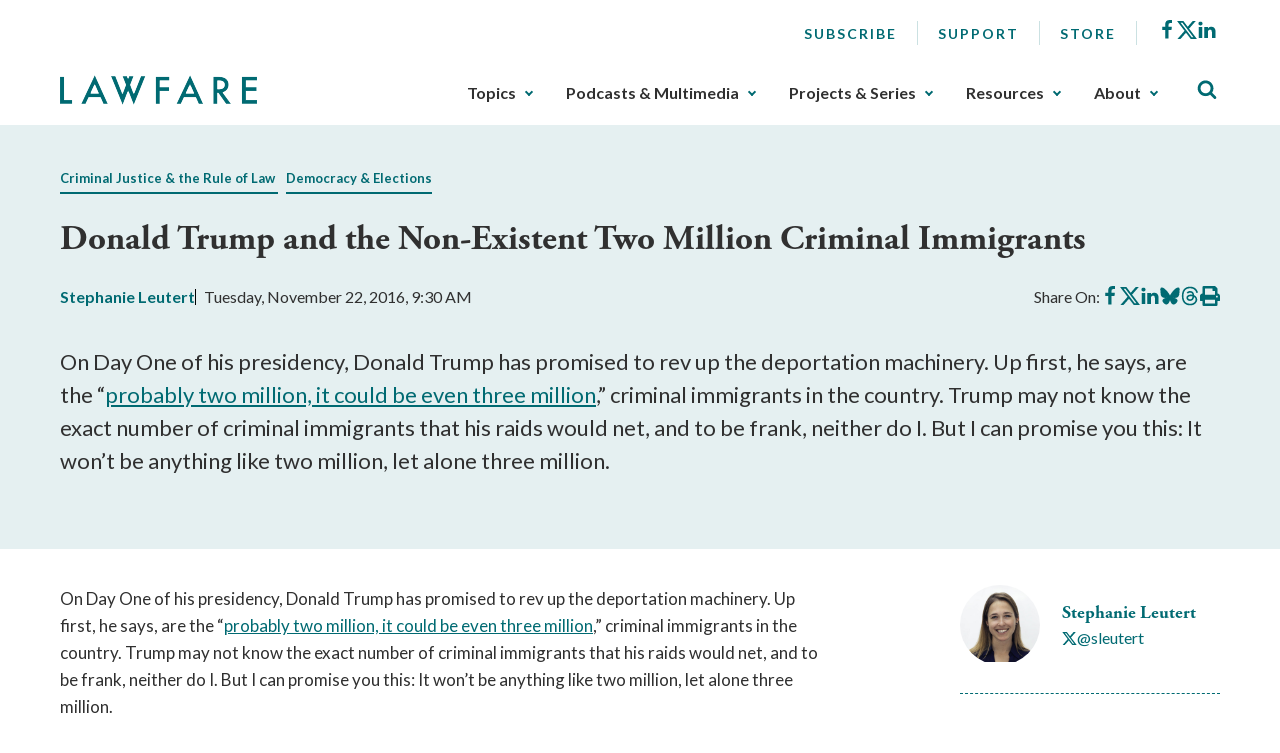

--- FILE ---
content_type: text/html; charset=utf-8
request_url: https://www.lawfaremedia.org/article/donald-trump-and-non-existent-two-million-criminal-immigrants
body_size: 10822
content:
 <!DOCTYPE html> <html class="no-js" lang="en"> <head> <meta http-equiv="X-UA-Compatible" content="IE=edge,chrome=1" /> <meta charset="utf-8" /> <title>
	Donald Trump and the Non-Existent Two Million Criminal Immigrants | Lawfare
</title> <meta name="viewport" content="width=device-width, initial-scale=1"> <meta name="msapplication-TileColor" content="#00aba9"> <meta name="msapplication-config" content="/assets/icons/browserconfig.xml"> <meta name="theme-color" content="#ffffff"> <meta name="twitter:card" content="summary"> <link rel="apple-touch-icon" sizes="180x180" href="/assets/icons/apple-touch-icon.png"> <link rel="icon" type="image/png" sizes="32x32" href="/assets/icons/favicon-32x32.png"> <link rel="icon" type="image/png" sizes="16x16" href="/assets/icons/favicon-16x16.png"> <link rel="manifest" href="/assets/icons/site.webmanifest"> <link rel="mask-icon" href="/assets/icons/safari-pinned-tab.svg" color="#5bbad5"> <link rel="shortcut icon" href="/favicon.ico"> <link rel="preload" as="style" href="/ResourcePackages/Talon/assets/dist/css/main.min.css?package=Talon&amp;v=MTQuMS43ODI0LjI0Mzky"> <link rel="preload" as="style" onload="this.onload=null;this.rel='stylesheet'" href="https://use.typekit.net/fsl6por.css"> <link rel="preconnect" href="https://fonts.googleapis.com"> <link rel="preconnect" href="https://fonts.gstatic.com" crossorigin> <link href="https://fonts.googleapis.com/css2?family=Lato:wght@400;700&display=swap" rel="preload" as="style" onload="this.onload=null;this.rel='stylesheet'"> <noscript> <link href="https://fonts.googleapis.com/css2?family=Lato:wght@400;700&display=swap" rel="stylesheet"> <link href="https://use.typekit.net/fsl6por.css" rel="stylesheet"> </noscript> <link href="/ResourcePackages/Talon/assets/dist/css/main.min.css?package=Talon&amp;v=MTQuMS43ODI0LjI0Mzky" rel="stylesheet" type="text/css" /><link href="/ResourcePackages/Talon/assets/dist/css/components/algolia-search/searchbox.min.css?package=Talon" rel="stylesheet" type="text/css" /><link href="/ResourcePackages/Talon/assets/dist/css/components/blog-posts/post-detail.min.css?package=Talon&amp;v=MTQuMS43ODI0LjI0Mzky" rel="stylesheet" type="text/css" /><link href="/ResourcePackages/Talon/assets/dist/css/components/contributors/contributor.min.css?package=Talon&amp;v=MTQuMS43ODI0LjI0Mzky" rel="stylesheet" type="text/css" /><link href="/ResourcePackages/Talon/assets/dist/css/components/blog-posts/post.min.css?package=Talon&amp;v=MTQuMS43ODI0LjI0Mzky" rel="stylesheet" type="text/css" /> <script>(function () { "use strict"; var el = document.getElementsByTagName('html')[0], nojsClass = "no-js", jsClass = "js"; if (el.classList) { el.classList.remove(nojsClass); el.classList.add(jsClass); } else { el.className = el.className.replace(new RegExp('(^|\\b)' + nojsClass.split(' ').join('|') + '(\\b|$)', 'gi'), ' '); el.className += ' ' + jsClass; } }());</script> <meta name="twitter:card" content="summary"></meta><meta name="citation_title" content="Donald Trump and the Non-Existent Two Million Criminal Immigrants" /><meta name="citation_date" content="1/18/2023 2:59:31 AM" /><meta name="citation_journal_title" content="Lawfare" /><meta name="citation_publisher" content="Lawfare" /><meta name="citation_public_url" content="https://www.lawfaremedia.org/article/donald-trump-and-non-existent-two-million-criminal-immigrants" /><meta name="citation_author" content="Stephanie Leutert" /><meta property="og:title" content="Donald Trump and the Non-Existent Two Million Criminal Immigrants" /><meta property="og:description" content="On Day One of his presidency, Donald Trump has promised to rev up the deportation machinery. Up first, he says, are the “probably two million, it could be even three" /><meta property="og:type" content="website" /><meta property="og:url" content="https://www.lawfaremedia.org/article/donald-trump-and-non-existent-two-million-criminal-immigrants" /><meta property="og:site_name" content="Default" /><style type="text/css" media="all">div[contenteditable] { max-width:100%; height:auto !important; }</style><meta name="Generator" content="Sitefinity 14.4.8146.0 DX" /><link rel="canonical" href="https://www.lawfaremedia.org/article/donald-trump-and-non-existent-two-million-criminal-immigrants" /><meta name="description" content="On Day One of his presidency, Donald Trump has promised to rev up the deportation machinery. Up first, he says, are the “probably two million, it could be even three" /></head> <body> 


 <header id="site-header" class="site-header"> <a href="#site-main" class="skip-link">Skip to Main Content</a>  
<div class="container">
    <div class="header-row">
        <button type="button" class="main-nav-open" aria-label="Toggle Main Navigation">
            <svg aria-hidden="true">
                <use href="/ResourcePackages/Talon/assets/dist/sprites/icons.svg#menu"></use>
            </svg>
            <span>Menu</span>
        </button>
        <div id="Header_TC87A1B33001_Col00" class="sf_colsIn header-col header-col--logo" data-sf-element="Header Column" data-placeholder-label="Logo">
<div class="sf-content-block" >
    <div ><a href="/"><img alt="Lawfare" src="https://lawfare-assets-new.azureedge.net/assets/images/default-source/default-album/site-logo.png?sfvrsn=1d7ccf3d_1" sf-size="100" /></a></div>    
</div></div>
        <div class="header-col header-col--nav">
            <button type="button" class="main-nav-close" aria-label="Close Main Navigation">
                <span>Close</span>
            </button>
            <div id="Header_TC87A1B33001_Col01" class="sf_colsIn header-utility" data-sf-element="Header Utility" data-placeholder-label="Utility Links, Socials">
<nav class="utility-nav" aria-label="Utility Nav">
    <ul class="utility-nav__menu">
    <li class="utility-nav__item">
        <a class="utility-nav__link no-underline hover-underline" href="/subscribe" target="_self">
            Subscribe
        </a>

    </li>
    <li class="utility-nav__item">
        <a class="utility-nav__link no-underline hover-underline" href="/about/support" target="_self">
            Support
        </a>

    </li>
    <li class="utility-nav__item">
        <a class="utility-nav__link no-underline hover-underline" href="/store" target="_blank">
            Store
        </a>

    </li>
    </ul>
</nav>



<div class="sf-content-block" >
    <div ><ul class="socials"><li class="socials__item"><a href="https://www.facebook.com/Lawfareblog" class="socials__link" target="_blank" data-sf-ec-immutable=""><svg><use href="/ResourcePackages/Talon/assets/dist/sprites/icons.svg#facebook"></use></svg><span class="visually-hidden">Facebook</span></a>
 </li><li class="socials__item"><a href="https://twitter.com/lawfare" class="socials__link" target="_blank" data-sf-ec-immutable=""><svg><use href="/ResourcePackages/Talon/assets/dist/sprites/icons.svg#icon-x"></use></svg><span class="visually-hidden">X</span></a>
 </li><li class="socials__item"><a href="https://www.linkedin.com/company/the-lawfare-institute/" class="socials__link" target="_blank" data-sf-ec-immutable=""><svg><use href="/ResourcePackages/Talon/assets/dist/sprites/icons.svg#linkedin"></use></svg><span class="visually-hidden">LinkedIn</span></a>
 </li></ul></div>    
</div></div>
            <div id="Header_TC87A1B33001_Col02" class="sf_colsIn header-nav" data-sf-element="Header Navigation" data-placeholder-label="Main Nav">
<!--googleoff: all-->

<div class="visually-hidden focusable" tabindex="0">
    <p>The upcoming main navigation can be gotten through utilizing the tab key. Any buttons that open a sub navigation can be triggered by the space or enter key.</p>
</div>

<!--googleon: all-->

<nav class="main-nav" aria-label="Footer Nav-1">
    <ul class="main-nav__menu">
        <li class="main-nav__item">
            <button type="button" class="main-nav__toggle text-semibold" data-toggle data-target="sub-7cc95abc-faac-4713-b5e7-6ac392c59cbe">
                Topics
            </button>
            <ul id="sub-7cc95abc-faac-4713-b5e7-6ac392c59cbe" class="main-nav__sub">
                            <li class="main-nav__item">
                <a class="main-nav__link" href="/topics/armed-conflict" target="_self">
                    Armed Conflict
                </a>
            </li>
            <li class="main-nav__item">
                <a class="main-nav__link" href="/topics/congress" target="_self">
                    Congress
                </a>
            </li>
            <li class="main-nav__item">
                <a class="main-nav__link" href="/topics/courts-litigation" target="_self">
                    Courts &amp; Litigation
                </a>
            </li>
            <li class="main-nav__item">
                <a class="main-nav__link" href="/topics/criminal-justice-rule-of-law" target="_self">
                    Criminal Justice &amp; Rule of Law
                </a>
            </li>
            <li class="main-nav__item">
                <a class="main-nav__link" href="/topics/cybersecurity-tech" target="_self">
                    Cybersecurity &amp; Tech
                </a>
            </li>
            <li class="main-nav__item">
                <a class="main-nav__link" href="/topics/democracy-elections" target="_self">
                    Democracy &amp; Elections
                </a>
            </li>
            <li class="main-nav__item">
                <a class="main-nav__link" href="/topics/executive-branch" target="_self">
                    Executive Branch
                </a>
            </li>
            <li class="main-nav__item">
                <a class="main-nav__link" href="/topics/foreign-relations-international-law" target="_self">
                    Foreign Relations &amp; International Law
                </a>
            </li>
            <li class="main-nav__item">
                <a class="main-nav__link" href="/topics/intelligence" target="_self">
                    Intelligence
                </a>
            </li>
            <li class="main-nav__item">
                <a class="main-nav__link" href="/topics/states-localities" target="_self">
                    States &amp; Localities
                </a>
            </li>
            <li class="main-nav__item">
                <a class="main-nav__link" href="/topics/surveillance-privacy" target="_self">
                    Surveillance &amp; Privacy
                </a>
            </li>
            <li class="main-nav__item">
                <a class="main-nav__link" href="/topics/terrorism-extremism" target="_self">
                    Terrorism &amp; Extremism
                </a>
            </li>

            </ul>
        </li>
        <li class="main-nav__item">
            <button type="button" class="main-nav__toggle text-semibold" data-toggle data-target="sub-e48ef2ca-d7bd-425f-94e1-c51c2e9fe830">
                Podcasts &amp; Multimedia
            </button>
            <ul id="sub-e48ef2ca-d7bd-425f-94e1-c51c2e9fe830" class="main-nav__sub">
                            <li class="main-nav__item main-nav__item--has-children">
                    <a class="main-nav__link" href="/podcasts-multimedia/podcast" target="_self">
                        Podcasts
                    </a>
                <ul class="main-nav__sub">
                                <li class="main-nav__item">
                <a class="main-nav__link" href="/podcasts-multimedia/podcast/the-lawfare-podcast" target="_self">
                    Lawfare Daily
                </a>
            </li>
            <li class="main-nav__item">
                <a class="main-nav__link" href="/podcasts-multimedia/podcast/rational-security" target="_self">
                    Rational Security
                </a>
            </li>
            <li class="main-nav__item">
                <a class="main-nav__link" href="/podcasts-multimedia/podcast/no-bull" target="_self">
                    No Bull
                </a>
            </li>
            <li class="main-nav__item">
                <a class="main-nav__link" href="/podcasts-multimedia/podcast/escalation" target="_self">
                    Escalation
                </a>
            </li>
            <li class="main-nav__item">
                <a class="main-nav__link" href="/podcasts-multimedia/podcast/scaling-laws" target="_self">
                    Scaling Laws
                </a>
            </li>

                </ul>
            </li>
            <li class="main-nav__item main-nav__item--has-children">
                    <a class="main-nav__link" href="/podcasts-multimedia/videos-webinars" target="_self">
                        Videos/Webinars
                    </a>
                <ul class="main-nav__sub">
                                <li class="main-nav__item">
                <a class="main-nav__link" href="/podcasts-multimedia/videos-webinars/deportation-inc" target="_self">
                    Deportation, Inc.
                </a>
            </li>

                </ul>
            </li>

            </ul>
        </li>
        <li class="main-nav__item">
            <button type="button" class="main-nav__toggle text-semibold" data-toggle data-target="sub-7430e1f2-96bc-40c9-94e8-d92656fffdba">
                Projects &amp; Series
            </button>
            <ul id="sub-7430e1f2-96bc-40c9-94e8-d92656fffdba" class="main-nav__sub">
                            <li class="main-nav__item main-nav__item--has-children">
                    <a class="main-nav__link" href="/projects-series/trials-of-the-trump-administration" target="_self">
                        Trials of the Trump Administration
                    </a>
                <ul class="main-nav__sub">
                                <li class="main-nav__item">
                <a class="main-nav__link" href="/projects-series/trials-of-the-trump-administration/tracking-trump-administration-litigation" target="_self">
                    Litigation Tracker
                </a>
            </li>
            <li class="main-nav__item">
                <a class="main-nav__link" href="/projects-series/trials-of-the-trump-administration/tracking-domestic-deployments-of-the-u.s.-military" target="_self">
                    Tracking Domestic Deployments of the U.S. Military
                </a>
            </li>

                </ul>
            </li>
            <li class="main-nav__item main-nav__item--has-children">
                    <a class="main-nav__link" href="/projects-series/litigation-coverage" target="_self">
                        Litigation Coverage
                    </a>
                <ul class="main-nav__sub">
                                <li class="main-nav__item">
                <a class="main-nav__link" href="/projects-series/litigation-coverage/trump-administration-trial-coverage" target="_self">
                    Trump Administration Trial Coverage
                </a>
            </li>

                </ul>
            </li>
            <li class="main-nav__item main-nav__item--has-children">
                    <a class="main-nav__link" href="/projects-series/lawfare-research-intiative" target="_self">
                        Lawfare Research Intiative
                    </a>
                <ul class="main-nav__sub">
                                <li class="main-nav__item">
                <a class="main-nav__link" href="/projects-series/lawfare-research-intiative/security-by-design" target="_self">
                    Security by Design
                </a>
            </li>
            <li class="main-nav__item">
                <a class="main-nav__link" href="/projects-series/lawfare-research-intiative/section-230-tracker" target="_self">
                    Section 230 Tracker
                </a>
            </li>

                </ul>
            </li>
            <li class="main-nav__item">
                <a class="main-nav__link" href="/projects-series/reviews-essays" target="_self">
                    Reviews &amp; Essays
                </a>
            </li>
            <li class="main-nav__item">
                <a class="main-nav__link" href="/projects-series/the-jan.-6-project" target="_self">
                    The Jan. 6 Project
                </a>
            </li>
            <li class="main-nav__item">
                <a class="main-nav__link" href="/projects-series/archived-projects" target="_self">
                    Archived Projects
                </a>
            </li>

            </ul>
        </li>
        <li class="main-nav__item">
            <button type="button" class="main-nav__toggle text-semibold" data-toggle data-target="sub-0503a83a-2791-40a0-947e-27b55bfddb55">
                Resources
            </button>
            <ul id="sub-0503a83a-2791-40a0-947e-27b55bfddb55" class="main-nav__sub">
                            <li class="main-nav__item">
                <a class="main-nav__link" href="/resources/documents" target="_self">
                    Documents
                </a>
            </li>
            <li class="main-nav__item">
                <a class="main-nav__link" href="/resources/job-board" target="_self">
                    Job Board
                </a>
            </li>
            <li class="main-nav__item">
                <a class="main-nav__link" href="/resources/lawfare-news" target="_self">
                    Lawfare News
                </a>
            </li>

            </ul>
        </li>
        <li class="main-nav__item">
            <button type="button" class="main-nav__toggle text-semibold" data-toggle data-target="sub-7795486c-d428-4118-8a31-0a897ef53d2a">
                About
            </button>
            <ul id="sub-7795486c-d428-4118-8a31-0a897ef53d2a" class="main-nav__sub">
                            <li class="main-nav__item">
                <a class="main-nav__link" href="/about/about-lawfare" target="_self">
                    About Lawfare
                </a>
            </li>
            <li class="main-nav__item">
                <a class="main-nav__link" href="/about/our-story" target="_self">
                    Our Story
                </a>
            </li>
            <li class="main-nav__item">
                <a class="main-nav__link" href="/about/masthead" target="_self">
                    Masthead
                </a>
            </li>
            <li class="main-nav__item">
                <a class="main-nav__link" href="/about/the-lawfare-team" target="_self">
                    The Lawfare Team
                </a>
            </li>
            <li class="main-nav__item">
                <a class="main-nav__link" href="/about/support" target="_self">
                    Support
                </a>
            </li>

            </ul>
        </li>
    </ul>
</nav>




</div>
        </div>
        <div id="Header_TC87A1B33001_Col03" class="sf_colsIn header-col header-col--search" data-sf-element="Header Column" data-placeholder-label="Search">

<div id="algolia-search-box" class="site-search" data-index-name="prod_search-index" data-results-url="/search-results">
    <button type="button" class="site-search__toggle" aria-label="Toggle Site Search" data-toggle=""
        data-target="site-header-search">
        <svg aria-hidden="true">
            <use href="/ResourcePackages/Talon/assets/dist/sprites/icons.svg#search"></use>
        </svg>
    </button>
    <div id="site-header-search" class="site-search__controls p-3 py-lg-8 px-lg-17">
        <div class="container">
            <h2 class="site-search__title">Search Lawfare</h2>
            <div class="site-search__search" role="search">
                <div class="site-search__form">
                    <label for="algolia-search-input" class="visuallyhidden sr-only">Search</label>
                    <input id="algolia-search-input" name="algolia-search-input" type="text"
                        placeholder="Enter topics, titles, authors, etc..." class="site-search__input"
                        autocomplete="off" autocapitalize="off" autocorrect="off" spellcheck="false">
                    <button id="algolia-search-submit" class="site-search__submit">
                        <svg aria-hidden="true">
                            <use href="/ResourcePackages/Talon/assets/dist/sprites/icons.svg#search"></use>
                        </svg>
                    </button>
                </div>
                <div class="text-right mt-3">
                    <a href="/search-results" class="right-arrow text-bold text-small">Advanced Search</a>
                </div>
            </div>
        </div>
    </div>
</div>



</div>
    </div>
</div> </header> <main id="site-main" class="site-main" tabindex="-1"> 



<article class="post-detail">
    <header class="light-blue-green-bg mb-7 py-8 ps-2 pe-2 post-detail__header">
        <div class="container">
                    <div class="post-detail__topics mb-4">
            <span class="post-detail__topic border-underline me-2 color-primary text-bold text-small">
                    <a href="/topics/criminal-justice-rule-of-law">Criminal Justice &amp; the Rule of Law</a>
            </span>
            <span class="post-detail__topic border-underline me-2 color-primary text-bold text-small">
                    <a href="/topics/democracy-elections">Democracy &amp; Elections</a>
            </span>
        </div>


            <h1 class="post-detail__title">
                Donald Trump and the Non-Existent Two Million Criminal Immigrants
            </h1>

                <div class="post-detail__meta mb-4 mb-lg-7">
            <div class="post-detail__authors color-primary text-bold">

                <a href=https://www.lawfaremedia.org/contributors/sleutert>Stephanie  Leutert</a>
            </div>

        <div class="post-detail__date">
            Tuesday, November 22, 2016, 9:30 AM
        </div>

        <div class="post-detail__share" data-sj-ignore="true">
            <span>Share On:</span>
            <a href="https://www.facebook.com/sharer/sharer.php?u=https%3a%2f%2fwww.lawfaremedia.org%2farticle%2fdonald-trump-and-non-existent-two-million-criminal-immigrants" class="post-detail__share-link" target="_blank">
                <span class="sr-only">Share on Facebook</span>
                <svg aria-hidden="true">
                    <use href="/ResourcePackages/Talon/assets/dist/sprites/icons.svg#facebook"></use>
                </svg>
            </a>
            <a href="https://twitter.com/intent/tweet?url=https%3a%2f%2fwww.lawfaremedia.org%2farticle%2fdonald-trump-and-non-existent-two-million-criminal-immigrants" class="post-detail__share-link" target="_blank">
                <span class="sr-only">Share on X</span>
                <svg aria-hidden="true">
                    <use href="/ResourcePackages/Talon/assets/dist/sprites/icons.svg#icon-x"></use>
                </svg>
            </a>
            <a href="http://www.linkedin.com/shareArticle?mini=true&amp;url=https%3a%2f%2fwww.lawfaremedia.org%2farticle%2fdonald-trump-and-non-existent-two-million-criminal-immigrants" class="post-detail__share-link" target="_blank">
                <span class="sr-only">Share on LinkedIn</span>
                <svg aria-hidden="true">
                    <use href="/ResourcePackages/Talon/assets/dist/sprites/icons.svg#linkedin"></use>
                </svg>
            </a>
            <a href="https://bsky.app/intent/compose?text=Donald+Trump+and+the+Non-Existent+Two+Million+Criminal+Immigrants https%3a%2f%2fwww.lawfaremedia.org%2farticle%2fdonald-trump-and-non-existent-two-million-criminal-immigrants" class="post-detail__share-link" target="_blank">
                <span class="sr-only">Share on BlueSky</span>
                <svg aria-hidden="true">
                    <use href="/ResourcePackages/Talon/assets/dist/sprites/icons.svg#icon-bluesky"></use>
                </svg>
            </a>
            <a href="https://threads.net/intent/post?url=https%3a%2f%2fwww.lawfaremedia.org%2farticle%2fdonald-trump-and-non-existent-two-million-criminal-immigrants&amp;text=Donald+Trump+and+the+Non-Existent+Two+Million+Criminal+Immigrants" class="post-detail__share-link" target="_blank">
                <span class="sr-only">Share on Threads</span>
                <svg aria-hidden="true">
                    <use href="/ResourcePackages/Talon/assets/dist/sprites/icons.svg#icon-threads"></use>
                </svg>
            </a>
            <a href="#" onclick="window.print(); return false" class="post-detail__share-link" target="_blank">
                <span class="sr-only">Print this article</span>
                <svg aria-hidden="true">
                    <use href="/ResourcePackages/Talon/assets/dist/sprites/solid.svg#print"></use>
                </svg>
            </a>
        </div>
    </div>


                <div class="post-detail__summary mt-4 mb-5 mb-lg-6">
                    <p>On Day One of his presidency, Donald Trump has promised to rev up the deportation machinery. Up first, he says, are the “<a href="http://www.cbsnews.com/news/60-minutes-donald-trump-family-melania-ivanka-lesley-stahl/">probably two million, it could be even three million</a>,” criminal immigrants in the country. Trump may not know the exact number of criminal immigrants that his raids would net, and to be frank, neither do I. But I can promise you this: It won’t be anything like two million, let alone three million.   </p>
                </div>


        </div>
    </header>

    <div class="container">
        <div class="row">
            <div class="post-detail__rail col-md-4 col-lg-3 order-md-2 offset-lg-1">
                        <ul class="contributor-list mt-0 p-0 list-style-none d-none d-md-block">
                <li class="contributor">
                    <div class="contributor__body">
                            <div class="contributor__media">
                                <img src="https://lawfare-assets-new.azureedge.net/assets/images/default-source/contributor-images/1189.jpg?sfvrsn=988d72e5_0" alt="Stephanie  Leutert" class="contributor__img" />
                            </div>

                        <div class="contributor__content">
                            <h2 class="contributor__title h4 mb-0 text-bold">
                                <a href="https://www.lawfaremedia.org/contributors/sleutert">
                                    Stephanie  Leutert
                                </a>
                            </h2>
                                <div class="contributor__socials" data-sj-ignore="true">
                                    <a href="https://twitter.com/@sleutert" aria-label="Visit Stephanie  Leutert's X @sleutert">
                                        <svg aria-hidden="true" style="width:15px; height:13px;">
                                            <use href="/ResourcePackages/Talon/assets/dist/sprites/icons.svg#icon-x"></use>
                                        </svg>
                                        <span>@sleutert</span>
                                    </a>
                                </div>
                                                     </div>
                    </div>
                </li>
        </ul>
        <hr class="d-none d-md-block mb-4 mt-5" aria-hidden="true" />
        <div class="text-center mb-4 mb-md-5">
            <a href="#postContributors" class="text-bold color-primary right-arrow">Meet The Authors</a>
        </div>
    <div class="post-detail__rail-sticky" data-sj-ignore>
        <div class="mt-4">
            <a href="/subscribe" class="button button--primary w-100">Subscribe to Lawfare</a>
        </div>
    </div>

            </div>
            <div class="col-md-8">
                <div class="post-detail__content mt-5 mt-md-0">
                    <p>On Day One of his presidency, Donald Trump has promised to rev up the deportation machinery. Up first, he says, are the “<a href="http://www.cbsnews.com/news/60-minutes-donald-trump-family-melania-ivanka-lesley-stahl/">probably two million, it could be even three million</a>,” criminal immigrants in the country. Trump may not know the exact number of criminal immigrants that his raids would net, and to be frank, neither do I. But I can promise you this: It won’t be anything like two million, let alone three million.   </p><table style="height:200px;width:300px; margin:10px" cellspacing="0" cellpadding="0" border="0" align="right">	<tbody>		<tr>			<td>			<div style="width:300px;height:200px;padding:10px;margin:20px;background-color:#006A72">			<center>			<p><font size="3" face="arial" color="#ffffff">If you are finding <i>Lawfare</i> useful in these times, please consider making a contribution to support what we do.</font></p>			</center>			<center>			<form target="_top" method="post" action="https://www.paypal.com/cgi-bin/webscr"><font color="#ffffff"><input value="_s-xclick" type="hidden" name="cmd"> <input value="XTJVFD36ZFPGL" type="hidden" name="hosted_button_id"> <input type="image" src="https://www.paypalobjects.com/en_US/i/btn/btn_donateCC_LG.gif" name="submit" border="0" alt="PayPal - The safer, easier way to pay online!"> <img width="1" src="https://www.paypalobjects.com/en_US/i/scr/pixel.gif" height="1" border="0" alt=""> </font></form>			</center>			</div>			</td>		</tr>	</tbody></table><p>The two million number materialized well before Trump repeated it in his recent <em>60 Minutes</em> interview. He used the figure in a number of his rallies, including his infamous,<a href="http://www.nytimes.com/2016/09/02/us/politics/transcript-trump-immigration-speech.html"> Phoenix speech</a>,<a href="http://www.nytimes.com/2016/09/02/us/politics/transcript-trump-immigration-speech.html"> in which he</a> outlined his immigration plan, and it appears in his plan for the<a href="https://www.donaldjtrump.com/press-releases/donald-j.-trump-delivers-groundbreaking-contract-for-the-american-vote1"> first 100 days in office</a>. The Trump team even shared its official source for the two million criminal immigrant figure<a href="https://www.washingtonpost.com/news/fact-checker/wp/2016/11/15/trumps-claim-that-two-million-or-three-million-criminal-aliens-are-here-illegally/"> with the <em>Washington Post</em></a>: a<a href="https://www.dhs.gov/sites/default/files/publications/dhs-congressional-budget-justification-fy2013.pdf"> 2013 Department of Homeland Security (DHS) budget report</a> to Congress.</p><p>So, go ahead, open the report, and scroll to page 1092. You too will find the following line: “ICE [Immigration and Customs Enforcement] estimates that 1.9 million removable criminal aliens are in the United States today.” Since its publication, the<a href="http://www.migrationpolicy.org/research/understanding-potential-impact-executive-action-immigration-enforcement"> Migration Policy Institute</a>,<a href="http://fivethirtyeight.com/features/there-arent-2-to-3-million-undocumented-immigrants-with-criminal-records-for-trump-to-deport/"> <em>FiveThirtyEight</em></a>, the<a href="http://www.nytimes.com/2016/11/15/us/politics/donald-trump-deport-immigrants.html?_r=0"> <em>New York Times</em></a>, the<a href="https://www.washingtonpost.com/news/fact-checker/wp/2016/11/15/trumps-claim-that-two-million-or-three-million-criminal-aliens-are-here-illegally/"> <em>Washington Post</em></a>, and others have all used this number, citing the report.</p><p>But as they say, the devil is in the details, or in this case, the footnote.</p><p>Here’s the breakdown of ICE’s footnoted explanation of its methodology for reaching the figure of 1.9 million:</p><ol>	<li>ICE took a<a href="https://factfinder.census.gov/faces/nav/jsf/pages/searchresults.xhtml?refresh=t"> 2008 estimate from the U.S. Census Bureau’s American Community Survey</a> (ACS) for the total “non-citizen” population (legal permanent residents and undocumented immigrants) in the United States.</li>	<li>ICE adjusted this number using DHS’s methodology to account for ACS’s undocumented immigrant under-reporting.</li>	<li>ICE used a<a href="https://www.bjs.gov/content/pub/pdf/piusp01.pdf"> 2003 Justice Department report</a> that outlines the percent of American adults who have gone to jail at least once and applied its findings to the non-citizen population.</li></ol><p>After following this three-point methodology, ICE came up with 1.9 million removable non-citizens in the United States. Now let me explain what happened when I tried to replicate ICE’s process to reach 1.9 million criminal migrants. Spoiler alert: It’s a little different.</p><p>I first pulled up the 2008 ACS data to get a total of 21.6 million foreign born, non-U.S. citizens in the country. To get around the ACS under-counting adjustment issue (#2 on the list above), I found two other 2008 reports that use DHS’s methodology for counting<a href="https://www.dhs.gov/xlibrary/assets/statistics/publications/ois_ill_pe_2008.pdf"> undocumented immigrants</a> and<a href="https://www.dhs.gov/xlibrary/assets/statistics/publications/ois_lpr_pe_2008.pdf"> legal permanent residents</a>. When combining these two groups, I got a total of 24.2 million foreign born, non U.S.-citizens.</p><p>Now, we have to move to step #3 of the methodology, applying an incarceration rate from the 2003 Justice Department report. Luckily for us, the ASC data has a race and gender breakdown for its non-citizen population and so does the Justice department’s incarceration data. Here’s the breakdown that I got when combining the two numbers:</p><p class="rtecenter"><span id="docs-internal-guid-dfcd34a3-8797-a063-9049-01c557d9df17"><img width="468" style="border:none;" src="https://lh4.googleusercontent.com/gloHUzg5E0k3NtYRiKHo-leNzwTR4e5245RqGek3ySG4fe24pWufhKmY9funpFyDLF2ZbUa0ZrdGqYhREcwUsHlm3MXXUtda7xcsnMVmZ201tzYmqEQpoIOQ1ivId_WLHKwxSc9E" height="513" alt="Screen Shot 2016-11-19 at 1.19.34 PM.png"></span></p><p class="rtecenter"><em>This model assumes that race breakdowns are the same between genders (ACS non-citizen data doesn’t have more specific information). It’s also assuming that 24 percent of Hispanics identify as black, which</em><a href="http://www.pewresearch.org/fact-tank/2016/03/01/afro-latino-a-deeply-rooted-identity-among-u-s-hispanics/"> <em>Pew reports to be the national rate</em></a><em>.</em></p><p>As you can see, the final number comes out to just around 1.1 million. That’s a lot less than 1.9 million.  </p><p>Why such a large discrepancy? I began to tinker around with different rates from the report to see what I could glean. I don’t want to pretend to any insight into the way ICE officials came up with their estimate. But here’s one possibility: if you take the incarceration rate for U.S. Hispanic male adults (7.7 percent) and apply it to the entire 24.2 million non-citizens, you’ll get 1.86 million, which is a reasonable approximation of the number ICE came up with.</p><p>But this arithmetic issue is only one part of the problem. The Justice Department report refers to the incarceration rates for “U.S. residents” and does not have a specific rate for immigrants. Scholars have repeatedly noted that native born Americans commit at least two times as many crimes as do immigrants. You can read up on a few of the studies<a href="https://object.cato.org/sites/cato.org/files/pubs/pdf/irb_june2010.pdf"> here</a>,<a href="http://www.ppic.org/content/pubs/jtf/JTF_ImmigrantsCrimeJTF.pdf"> here</a>, and<a href="https://www.chicagofed.org/publications/working-papers/2005/2005-19"> here</a>. If this is right, it could mean that after correcting for the math, we would get a number closer to 550,000 lifetime criminal immigrants at most (including both undocumented and legal permanent residents).</p><p>This number is more closely aligned with the actual number of criminal deportations in 2008:<a href="http://www.migrationpolicy.org/research/deportation-and-discretion-reviewing-record-and-options-change"> 120,000</a>. (Some 37,700 were on violent crime charges, while the rest were deported over immigration, traffic, drug crimes, and other non-violent offenses.) To be sure, Trump’s more zealous supporters may suggest that this almost 1.8 million immigrant gap reflects the lax enforcement of the Obama administration (which has deported well over a million criminal immigrants from 2008 through today) and claim that the incoming administration therefore has an even greater imperative to find the many “hidden” criminal aliens and deport them.</p><p>To them, I say this: Good luck. It won’t be easy deporting people who don’t actually exist.</p>
                </div>
            </div>
        </div>

        <hr>

        <div class="row post-detail__bottom-meta print-none">
                <div class="col-sm-6 mb-5 mb-sm-0">
                    <div class="row">
                        <div class="col-auto pe-0">
                            <span class="text-bold text-small">Topics:</span>
                        </div>
                        <div class="col-auto ps-2">
                                    <div class="post-detail__topics mb-4">
            <span class="post-detail__topic border-underline me-2 color-primary text-bold text-small">
                    <a href="/topics/criminal-justice-rule-of-law">Criminal Justice &amp; the Rule of Law</a>
            </span>
            <span class="post-detail__topic border-underline me-2 color-primary text-bold text-small">
                    <a href="/topics/democracy-elections">Democracy &amp; Elections</a>
            </span>
        </div>

                        </div>
                    </div>
                </div>
            <div class="pt-4 pt-sm-0 text-sm-right col-sm-6">
                <a href="#site-main" class="color-primary text-bold fw-semibold text-small up-caret up-caret--right">
                    Back to Top
                </a>
            </div>
        </div>

                <div id="postContributors" class="post-detail__contributors mt-5 mb-5 pt-lg-5 pb-lg-5">
            <div class="light-blue-green-bg ps-3 pe-3 pt-4 pb-4 p-lg-5">
                    <div class="contributor">
                        <div class="row">
                            <div class="col-md-4">
                                <div class="contributor__body">
                                        <div class="contributor__media">
                                            <img src="https://lawfare-assets-new.azureedge.net/assets/images/default-source/contributor-images/1189.jpg?sfvrsn=988d72e5_0" alt="Stephanie  Leutert" class="contributor__img" />
                                        </div>

                                    <div class="contributor__content">
                                        <h3 class="contributor__title mb-0">
                                            <a href="https://www.lawfaremedia.org/contributors/sleutert">Stephanie  Leutert</a>
                                        </h3>
                                            <div class="contributor__socials">
                                                <a href="https://twitter.com/@sleutert" aria-label="Visit Stephanie  Leutert's X @sleutert">
                                                    <svg aria-hidden="true" style="width:15px; height:13px;">
                                                        <use href="/ResourcePackages/Talon/assets/dist/sprites/icons.svg#icon-x"></use>
                                                    </svg>
                                                    <span>@sleutert</span>
                                                </a>
                                            </div>


                                        <a href="https://www.lawfaremedia.org/contributors/sleutert" class="right-arrow mt-3 mt-md-4 text-bold text-small text-md-medium" aria-label="Read More from Stephanie  Leutert">
                                            Read More
                                        </a>
                                    </div>
                                </div>
                            </div>

                                <div class="col-md-8">
                                    <div class="contributor__bio mt-3 mt-md-0 clearfix">
                                        Stephanie Leutert is the Director of the Mexico Security Initiative at the University of Texas at Austin. She writes for Beyond the Border, a Strauss Center and Lawfare collaboration, and provides an in depth look at security and migration challenges in Mexico and Central America.
                                    </div>
                                </div>
                        </div>
                    </div>
            </div>
        </div>

    </div>
</article>







}

<div id="Main_C003_Col00" class="sf_colsIn container" data-sf-element="Container" data-placeholder-label="Container"><div id="Main_C025_Col00" class="sf_colsIn" data-sf-element="Container" data-placeholder-label="NonSearchableContainer"><div id="Main_C020_Col00" class="sf_colsIn pt-3 pb-3" data-sf-element="Small Vertical Spacing" data-placeholder-label="Small Vertical Spacing"><div class="featured-grid-alt row" data-sf-element="Row">
    <div id="Main_C021_Col00" class="sf_colsIn col-lg-8 offset-lg-1 order-lg-2" data-sf-element="Column 1" data-placeholder-label="Column 1">
<div class="sf-content-block" >
    <div ><h2>More Articles&nbsp;</h2></div>    
</div><div id="Main_C023_Col00" class="sf_colsIn pt-3 pb-3" data-sf-element="Small Vertical Spacing" data-placeholder-label="Small Vertical Spacing">




<ul class="post-list grid-md-2x2 grid-lg-3x3 mb-0 mt-0 p-0">
        <li class="post post--hover-fx post--highlight post--articles mb-6 mb-lg-15">

    <div class="post__media mb-3">
        <img src="[data-uri]" alt="" class="lazy-img post__img" width=900px height=601px data-src="https://lawfare-assets-new.azureedge.net/assets/images/default-source/article-images/featured_image/6617.jpg?sfvrsn=8fbe19dc_0" /><noscript><img src="https://lawfare-assets-new.azureedge.net/assets/images/default-source/article-images/featured_image/6617.jpg?sfvrsn=8fbe19dc_0" alt="" class="post__img" width=900px height=601px /></noscript>
    </div>

            <h3 class="post__title mb-2">
                <a href="https://www.lawfaremedia.org/article/the-situation--we-agree" class="post__link">
                    The Situation: We Agree
                </a>
            </h3>

            <div class="post__meta mb-2">
                    <div class="post__contributors color-primary text-small text-semibold">
                                <a href="https://www.lawfaremedia.org/contributors/kpompilio" class="post__author">
                                    Katherine  Pompilio
                                </a>
                                <a href="https://www.lawfaremedia.org/contributors/bwittes" class="post__author">
                                    Benjamin  Wittes
                                </a>
                    </div>

                <div class="post__date text-small">
                    Jan 11, 2026
                </div>
            </div>

    <div class="post__summary">
        Finding points of common ground on Jan. 6 with the White House
    </div>
        </li>
        <li class="post post--hover-fx post--highlight post--articles mb-6 mb-lg-15">

    <div class="post__media mb-3">
        <img src="[data-uri]" alt="" class="lazy-img post__img" width=2352px height=1326px data-src="https://lawfare-assets-new.azureedge.net/assets/images/default-source/article-images/screenshot-2026-01-02-at-7-55-57-pm.png?sfvrsn=2709a1db_5" /><noscript><img src="https://lawfare-assets-new.azureedge.net/assets/images/default-source/article-images/screenshot-2026-01-02-at-7-55-57-pm.png?sfvrsn=2709a1db_5" alt="" class="post__img" width=2352px height=1326px /></noscript>
    </div>

            <h3 class="post__title mb-2">
                <a href="https://www.lawfaremedia.org/article/the-situation--what-were-house-republicans-thinking" class="post__link">
                    The Situation: What Were House Republicans Thinking?
                </a>
            </h3>

            <div class="post__meta mb-2">
                    <div class="post__contributors color-primary text-small text-semibold">
                                <a href="https://www.lawfaremedia.org/contributors/bwittes" class="post__author">
                                    Benjamin  Wittes
                                </a>
                    </div>

                <div class="post__date text-small">
                    Jan 2, 2026
                </div>
            </div>

    <div class="post__summary">
        Jim Jordan v. Jack Smith
    </div>
        </li>
        <li class="post post--hover-fx post--highlight post--podcasts mb-6 mb-lg-15">

    <div class="post__media mb-3">
        <img src="[data-uri]" alt="" class="lazy-img post__img" width=3000px height=3000px data-src="https://lawfare-assets-new.azureedge.net/assets/images/default-source/taxonomy-images/article_topics/3296.png?sfvrsn=bb6c3e23_2" /><noscript><img src="https://lawfare-assets-new.azureedge.net/assets/images/default-source/taxonomy-images/article_topics/3296.png?sfvrsn=bb6c3e23_2" alt="" class="post__img" width=3000px height=3000px /></noscript>
    </div>

            <h3 class="post__title mb-2">
                <a href="https://www.lawfaremedia.org/article/rational-security--the--chestbursters-roasting-on-an-open-fire--edition" class="post__link">
                    Rational Security: The “Chestbursters Roasting on an Open Fire” Edition
                </a>
            </h3>

            <div class="post__meta mb-2">
                    <div class="post__contributors color-primary text-small text-semibold">
                                <a href="https://www.lawfaremedia.org/contributors/sanderson" class="post__author">
                                    Scott R. Anderson
                                </a>
                                <a href="https://www.lawfaremedia.org/contributors/arozenshtein" class="post__author">
                                    Alan Z. Rozenshtein
                                </a>
                                <a href="https://www.lawfaremedia.org/contributors/atabatabai" class="post__author">
                                    Ariane  Tabatabai
                                </a>
                    </div>

                <div class="post__date text-small">
                    Dec 17, 2025
                </div>
            </div>

    <div class="post__summary">
        Scott Anderson, Alan Rozenshtein, and Ari Tabatabai talked through the week’s big national security news stories.
    </div>
        </li>
</ul>



</div>
    </div>
    <div id="Main_C021_Col01" class="sf_colsIn col-lg-3" data-sf-element="Column 2" data-placeholder-label="Column 2">
<div class="sf-content-block" >
    <div ><h2>Other Topics</h2></div>    
</div><div id="Main_C022_Col00" class="sf_colsIn pt-3 pb-3" data-sf-element="Small Vertical Spacing" data-placeholder-label="Small Vertical Spacing">


<div>
    <ul class="list-style-none m-0 p-0">
     <li>
        <a class="text-bold text-small color-primary no-underline hover-underline" href="/topics/armed-conflict" target="_self">
            Armed Conflict &nbsp;&nbsp;&nbsp;<img src="/ResourcePackages/Talon/assets/dist/images/right-arrow.png" alt="" aria-hidden="true" loading="lazy">
        </a>

    </li>
     <li class=mt-4>
        <a class="text-bold text-small color-primary no-underline hover-underline" href="/topics/congress" target="_self">
            Congress &nbsp;&nbsp;&nbsp;<img src="/ResourcePackages/Talon/assets/dist/images/right-arrow.png" alt="" aria-hidden="true" loading="lazy">
        </a>

    </li>
     <li class=mt-4>
        <a class="text-bold text-small color-primary no-underline hover-underline" href="/topics/courts-litigation" target="_self">
            Courts &amp; Litigation &nbsp;&nbsp;&nbsp;<img src="/ResourcePackages/Talon/assets/dist/images/right-arrow.png" alt="" aria-hidden="true" loading="lazy">
        </a>

    </li>
     <li class=mt-4>
        <a class="text-bold text-small color-primary no-underline hover-underline" href="/topics/criminal-justice-rule-of-law" target="_self">
            Criminal Justice &amp; Rule of Law &nbsp;&nbsp;&nbsp;<img src="/ResourcePackages/Talon/assets/dist/images/right-arrow.png" alt="" aria-hidden="true" loading="lazy">
        </a>

    </li>
     <li class=mt-4>
        <a class="text-bold text-small color-primary no-underline hover-underline" href="/topics/cybersecurity-tech" target="_self">
            Cybersecurity &amp; Tech &nbsp;&nbsp;&nbsp;<img src="/ResourcePackages/Talon/assets/dist/images/right-arrow.png" alt="" aria-hidden="true" loading="lazy">
        </a>

    </li>
     <li class=mt-4>
        <a class="text-bold text-small color-primary no-underline hover-underline" href="/topics/democracy-elections" target="_self">
            Democracy &amp; Elections &nbsp;&nbsp;&nbsp;<img src="/ResourcePackages/Talon/assets/dist/images/right-arrow.png" alt="" aria-hidden="true" loading="lazy">
        </a>

    </li>
     <li class=mt-4>
        <a class="text-bold text-small color-primary no-underline hover-underline" href="/topics/executive-branch" target="_self">
            Executive Branch &nbsp;&nbsp;&nbsp;<img src="/ResourcePackages/Talon/assets/dist/images/right-arrow.png" alt="" aria-hidden="true" loading="lazy">
        </a>

    </li>
     <li class=mt-4>
        <a class="text-bold text-small color-primary no-underline hover-underline" href="/topics/foreign-relations-international-law" target="_self">
            Foreign Relations &amp; International Law &nbsp;&nbsp;&nbsp;<img src="/ResourcePackages/Talon/assets/dist/images/right-arrow.png" alt="" aria-hidden="true" loading="lazy">
        </a>

    </li>
     <li class=mt-4>
        <a class="text-bold text-small color-primary no-underline hover-underline" href="/topics/intelligence" target="_self">
            Intelligence &nbsp;&nbsp;&nbsp;<img src="/ResourcePackages/Talon/assets/dist/images/right-arrow.png" alt="" aria-hidden="true" loading="lazy">
        </a>

    </li>
     <li class=mt-4>
        <a class="text-bold text-small color-primary no-underline hover-underline" href="/topics/states-localities" target="_self">
            States &amp; Localities &nbsp;&nbsp;&nbsp;<img src="/ResourcePackages/Talon/assets/dist/images/right-arrow.png" alt="" aria-hidden="true" loading="lazy">
        </a>

    </li>
     <li class=mt-4>
        <a class="text-bold text-small color-primary no-underline hover-underline" href="/topics/surveillance-privacy" target="_self">
            Surveillance &amp; Privacy &nbsp;&nbsp;&nbsp;<img src="/ResourcePackages/Talon/assets/dist/images/right-arrow.png" alt="" aria-hidden="true" loading="lazy">
        </a>

    </li>
     <li class=mt-4>
        <a class="text-bold text-small color-primary no-underline hover-underline" href="/topics/terrorism-extremism" target="_self">
            Terrorism &amp; Extremism &nbsp;&nbsp;&nbsp;<img src="/ResourcePackages/Talon/assets/dist/images/right-arrow.png" alt="" aria-hidden="true" loading="lazy">
        </a>

    </li>
    </ul>
</div>




</div>
    </div>
</div>
</div>
</div>
</div>
<div id="Main_C010_Col00" class="sf_colsIn light-blue-green-bg pt-6 pb-6 pt-lg-9 pb-lg-9" data-sf-element="Light Blue Green Background" data-placeholder-label="Light Blue Green Background">

    <div class="mailchimp-form">
        <div class="container">
            <div class="row">
                <div class="col-lg-4">
                    <h2>Subscribe to Lawfare</h2>
                </div>
                <div class="col-lg-8">
                     <!-- Begin Mailchimp Signup Form -->
 <div id="mc_embed_signup">
    <form action="https://lawfareblog.us3.list-manage.com/subscribe/post?u=bd822938162e7a18f80368b60&amp;id=88bb7953cf&amp;f_id=00dcc2e1f0" class="validate m-0" id="mc-embedded-subscribe-form" method="post" name="mc-embedded-subscribe-form" novalidate="" target="_blank">
        <div id="mc_embed_signup_scroll">
            <div class="subscribe-form-grid">
                <div class="input-group">
                    <label for="mce-EMAIL" class="visuallyhidden">Email Address <span class="asterisk">*</span> </label> 
                    <input class="required email" id="mce-EMAIL" name="EMAIL" required="" type="email" value="" placeholder="Your Email Address" style="width:280px"/>
                </div>
                <div class="input-group">
                    <label for="mce-FNAME" class="visuallyhidden">First Name </label> 
                    <input id="mce-FNAME" name="FNAME" type="text" value="" placeholder="First Name"/>
                </div>
                <div class="input-group">
                    <label for="mce-LNAME" class="visuallyhidden">Last Name </label> 
                    <input id="mce-LNAME" name="LNAME" type="text" value="" placeholder="Last Name"/>
                </div>

                <div class="subscribe-form__newsletter-opts">
                    <strong>Newsletters </strong>
                    <ul class="list-style-none p-0 m-0">
                        <li>
                            <div class="checkbox">
                                <input id="mce-group[11]-11-0" name="group[11][1]" type="checkbox" value="1" /> 
                                <label for="mce-group[11]-11-0" class="text-small text-medium">Today on Lawfare</label>
                            </div>
                        </li>
                        <li>
                            <div class="checkbox">
                                <input id="mce-group[11]-11-1" name="group[11][4]" type="checkbox" value="4" /> 
                                <label for="mce-group[11]-11-1" class="text-small text-medium">The Week That Was</label>
                            </div>
                        </li>
                    </ul>
                </div>

                <div class="subscribe-form__submit-column">
                    <!-- real people should not fill this in and expect good things - do not remove this or risk form bot signups-->
                    <div aria-hidden="true" style="position: absolute; left: -5000px;">
                        <label for="b_bd822938162e7a18f80368b60_88bb7953cf">Bot Input</label>
                        <input name="b_bd822938162e7a18f80368b60_88bb7953cf" tabindex="-1" type="text" value="" />
                    </div>
                    <button class="button button--primary" id="mc-embedded-subscribe" name="subscribe" type="submit">
                        <span class="right-arrow-white">
                            Subscribe
                        </span>
                    </button>
                </div>
            </div>
            <div class="clear" id="mce-responses">
                <div class="response" id="mce-error-response" style="display:none"> </div>
                <div class="response" id="mce-success-response" style="display:none"> </div>
            </div> 
        </div>
    </form>
</div>
<!--End mc_embed_signup-->
                </div>
            </div>
        </div>
    </div>



</div> </main> <footer id="site-footer" class="site-footer"> 
<div class="container">
    <div class="footer-grid">
        <div class="footer-col footer-col--brand">
            <div id="Footer_TC87A1B33012_Col00" class="sf_colsIn site-footer__logo" data-sf-element="Logo" data-placeholder-label="Logo">
<div class="sf-content-block" >
    <div ><a href="/"><img src="https://lawfare-assets-new.azureedge.net/assets/images/default-source/default-album/logo-white.png?sfvrsn=bf746646_1" alt="Lawfare" sf-size="2930" /></a>
<p class="h3 mb-4 mt-3">Hard National Security Choices</p></div>    
</div></div>
            <div id="Footer_TC87A1B33012_Col01" class="sf_colsIn site-footer__socials mt-4" data-sf-element="Socials" data-placeholder-label="Socials">
<div class="sf-content-block" >
    <div ><ul class="socials"><li class="socials__item text-bold">Stay Connected</li><li class="socials__item"><a href="https://www.facebook.com/Lawfareblog" class="socials__link" target="_blank" data-sf-ec-immutable="" rel="noopener noreferrer"><svg><use href="/ResourcePackages/Talon/assets/dist/sprites/icons.svg#facebook"></use></svg>
 <span class="visually-hidden">Facebook</span>
 </a>
 </li><li class="socials__item"><a href="https://twitter.com/lawfare" class="socials__link" target="_blank" data-sf-ec-immutable="" rel="noopener noreferrer"><svg><use href="/ResourcePackages/Talon/assets/dist/sprites/icons.svg#icon-x"></use></svg>
 <span class="visually-hidden">X</span>
 </a>
 </li><li class="socials__item"><a href="https://www.linkedin.com/company/the-lawfare-institute/" class="socials__link" target="_blank" data-sf-ec-immutable="" rel="noopener noreferrer"><svg><use href="/ResourcePackages/Talon/assets/dist/sprites/icons.svg#linkedin"></use></svg>
 <span class="visually-hidden">LinkedIn</span>
 </a>
 </li><li class="socials__item"><a href="https://www.youtube.com/@lawfaremedia" class="socials__link" target="_blank" data-sf-ec-immutable="" rel="noopener noreferrer"><svg><use href="/ResourcePackages/Talon/assets/dist/sprites/icons.svg#youtube"></use></svg>
 <span class="visually-hidden">Youtube</span>
 </a>
 </li></ul></div>    
</div></div>
        </div>
        <div class="footer-col footer-col--links">
            <div id="Footer_TC87A1B33012_Col02" class="sf_colsIn" data-sf-element="Links" data-placeholder-label="Links">
<div class="sf-content-block" >
    <div ><h2 class="font-primary h5 mb-2 mb-md-3 text-uppercase">Lawfare</h2></div>    
</div>


<nav class="footer-nav" aria-label="Footer Navigation-1">
    <ul class="footer-nav__menu">
     <li class="footer-nav__item">
        <a href="/topics" class="footer-nav__link no-underline hover-underline" target="_self">Topics</a>

    </li>
     <li class="footer-nav__item">
        <a href="/podcasts-multimedia" class="footer-nav__link no-underline hover-underline" target="_self">Podcasts</a>

    </li>
    </ul>
</nav>


</div>
            <div id="Footer_TC87A1B33012_Col03" class="sf_colsIn" data-sf-element="Links" data-placeholder-label="Links">
<div class="sf-content-block" >
    <div ><h2 class="font-primary h5 mb-2 mb-md-3 text-uppercase">Resources</h2></div>    
</div>


<nav class="footer-nav" aria-label="Footer Navigation-2">
    <ul class="footer-nav__menu">
     <li class="footer-nav__item">
        <a href="/resources/job-board" class="footer-nav__link no-underline hover-underline" target="_self">Job Board</a>

    </li>
     <li class="footer-nav__item">
        <a href="/about/support" class="footer-nav__link no-underline hover-underline" target="_self">Support</a>

    </li>
    </ul>
</nav>


</div>
            <div id="Footer_TC87A1B33012_Col04" class="sf_colsIn" data-sf-element="Links" data-placeholder-label="Links">
<div class="sf-content-block" >
    <div ><h2 class="font-primary h5 mb-2 mb-md-3 text-uppercase">About</h2></div>    
</div>


<nav class="footer-nav" aria-label="Footer Navigation-3">
    <ul class="footer-nav__menu">
     <li class="footer-nav__item">
        <a href="/about/our-story" class="footer-nav__link no-underline hover-underline" target="_self">Our Story</a>

    </li>
     <li class="footer-nav__item">
        <a href="/about/masthead" class="footer-nav__link no-underline hover-underline" target="_self">Masthead</a>

    </li>
    </ul>
</nav>


</div>
        </div>
    </div>
</div>
 <div class="subfooter"> <div class="container"> <div class="subfooter-row"> <div class="subfooter-col subfooter-col--copyright mb-3 mb-lg-0"> <div>&copy; 2026</div> 

<div class="sf-content-block" >
    <div >The Lawfare Institute</div>    
</div> </div> <div class="subfooter-col subfooter-col--misc"> 

<div class="sf-content-block" >
    <div >Published by <strong>The Lawfare Institute</strong></div>    
</div> </div> </div> </div> </div> </footer>  <script defer="" src="/ResourcePackages/Talon/assets/dist/js/all.min.js?package=Talon&amp;v=MTQuMS43ODI0LjI0Mzky" type="text/javascript"></script>  

<!-- Google tag (gtag.js) --> <script async src="https://www.googletagmanager.com/gtag/js?id=G-E5H029SRP7"></script> <script> window.dataLayer = window.dataLayer || []; function gtag(){dataLayer.push(arguments);} gtag('js', new Date()); gtag('config', 'G-E5H029SRP7'); </script>  <script src="/ClientApps/dist/searchbox.js?package=Talon&amp;v=MTQuMS43ODI0LjI0Mzky" type="text/javascript"></script><script src="//s3.amazonaws.com/downloads.mailchimp.com/js/mc-validate.js" type="text/javascript"></script><script type="text/javascript"><!--//--><![CDATA[// ><!--
        (function($) {window.fnames = new Array(); window.ftypes = new Array();fnames[0]='EMAIL';ftypes[0]='email';fnames[1]='FNAME';ftypes[1]='text';fnames[2]='LNAME';ftypes[2]='text';}(jQuery));var $mcj = jQuery.noConflict(true);
    //--><!]]></script> <script>(function(){function c(){var b=a.contentDocument||a.contentWindow.document;if(b){var d=b.createElement('script');d.innerHTML="window.__CF$cv$params={r:'9c174d04ff1897fe',t:'MTc2OTAwMzYzOA=='};var a=document.createElement('script');a.src='/cdn-cgi/challenge-platform/scripts/jsd/main.js';document.getElementsByTagName('head')[0].appendChild(a);";b.getElementsByTagName('head')[0].appendChild(d)}}if(document.body){var a=document.createElement('iframe');a.height=1;a.width=1;a.style.position='absolute';a.style.top=0;a.style.left=0;a.style.border='none';a.style.visibility='hidden';document.body.appendChild(a);if('loading'!==document.readyState)c();else if(window.addEventListener)document.addEventListener('DOMContentLoaded',c);else{var e=document.onreadystatechange||function(){};document.onreadystatechange=function(b){e(b);'loading'!==document.readyState&&(document.onreadystatechange=e,c())}}}})();</script></body> </html>